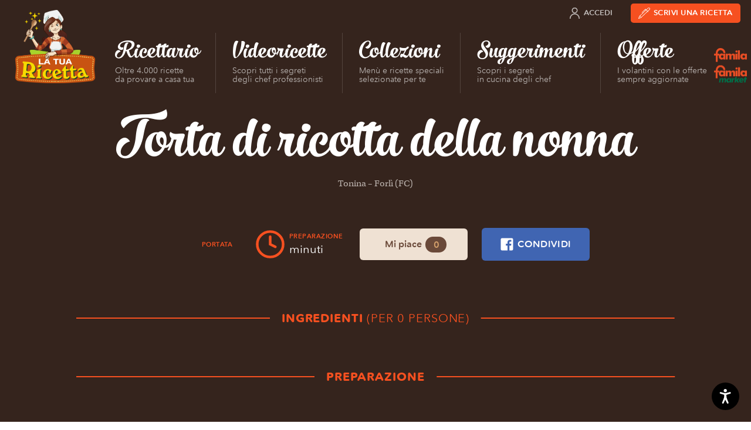

--- FILE ---
content_type: text/html; charset=UTF-8
request_url: https://www.latuaricetta.com/ricette/torta-di-ricotta-della-nonna/
body_size: 15050
content:
<!DOCTYPE html>
<html class="no-js" lang="it-IT">

<head>
  <meta charset="utf-8">
  <meta name="viewport" content="width=device-width">

  			<script type="text/javascript" class="_iub_cs_skip">
				var _iub = _iub || {};
				_iub.csConfiguration = _iub.csConfiguration || {};
				_iub.csConfiguration.siteId = "73870";
				_iub.csConfiguration.cookiePolicyId = "256647";
			</script>
			<script class="_iub_cs_skip" src="https://cs.iubenda.com/sync/73870.js"></script>
			<meta name='robots' content='noindex, follow' />
	<style>img:is([sizes="auto" i], [sizes^="auto," i]) { contain-intrinsic-size: 3000px 1500px }</style>
	
<!-- Google Tag Manager for WordPress by gtm4wp.com -->
<script data-cfasync="false" data-pagespeed-no-defer>
	var gtm4wp_datalayer_name = "dataLayer";
	var dataLayer = dataLayer || [];
</script>
<!-- End Google Tag Manager for WordPress by gtm4wp.com -->
	<!-- This site is optimized with the Yoast SEO plugin v26.8 - https://yoast.com/product/yoast-seo-wordpress/ -->
	<title>Torta di ricotta della nonna &#8211; La tua Ricetta</title>
	<meta property="og:locale" content="it_IT" />
	<meta property="og:type" content="article" />
	<meta property="og:title" content="Torta di ricotta della nonna &#8211; La tua Ricetta" />
	<meta property="og:url" content="https://www.latuaricetta.com/ricette/torta-di-ricotta-della-nonna/" />
	<meta property="og:site_name" content="La tua Ricetta" />
	<meta property="article:publisher" content="https://www.facebook.com/scrivilatuaricetta" />
	<meta property="article:modified_time" content="2023-11-13T11:36:59+00:00" />
	<meta name="twitter:card" content="summary_large_image" />
	<script type="application/ld+json" class="yoast-schema-graph">{"@context":"https://schema.org","@graph":[{"@type":"WebPage","@id":"https://www.latuaricetta.com/ricette/torta-di-ricotta-della-nonna/","url":"https://www.latuaricetta.com/ricette/torta-di-ricotta-della-nonna/","name":"Torta di ricotta della nonna &#8211; La tua Ricetta","isPartOf":{"@id":"https://www.latuaricetta.com/#website"},"datePublished":"2023-09-25T22:00:00+00:00","dateModified":"2023-11-13T11:36:59+00:00","breadcrumb":{"@id":"https://www.latuaricetta.com/ricette/torta-di-ricotta-della-nonna/#breadcrumb"},"inLanguage":"it-IT","potentialAction":[{"@type":"ReadAction","target":["https://www.latuaricetta.com/ricette/torta-di-ricotta-della-nonna/"]}]},{"@type":"BreadcrumbList","@id":"https://www.latuaricetta.com/ricette/torta-di-ricotta-della-nonna/#breadcrumb","itemListElement":[{"@type":"ListItem","position":1,"name":"Home","item":"https://www.latuaricetta.com/"},{"@type":"ListItem","position":2,"name":"Ricette","item":"https://www.latuaricetta.com/ricette/"},{"@type":"ListItem","position":3,"name":"Torta di ricotta della nonna"}]},{"@type":"WebSite","@id":"https://www.latuaricetta.com/#website","url":"https://www.latuaricetta.com/","name":"La tua Ricetta","description":"by Famila","publisher":{"@id":"https://www.latuaricetta.com/#organization"},"potentialAction":[{"@type":"SearchAction","target":{"@type":"EntryPoint","urlTemplate":"https://www.latuaricetta.com/?s={search_term_string}"},"query-input":{"@type":"PropertyValueSpecification","valueRequired":true,"valueName":"search_term_string"}}],"inLanguage":"it-IT"},{"@type":"Organization","@id":"https://www.latuaricetta.com/#organization","name":"La tua Ricetta","url":"https://www.latuaricetta.com/","logo":{"@type":"ImageObject","inLanguage":"it-IT","@id":"https://www.latuaricetta.com/#/schema/logo/image/","url":"https://www.latuaricetta.com/wp-content/uploads/2017/01/logo.png","contentUrl":"https://www.latuaricetta.com/wp-content/uploads/2017/01/logo.png","width":360,"height":320,"caption":"La tua Ricetta"},"image":{"@id":"https://www.latuaricetta.com/#/schema/logo/image/"},"sameAs":["https://www.facebook.com/scrivilatuaricetta"]}]}</script>
	<!-- / Yoast SEO plugin. -->


<link rel='dns-prefetch' href='//cdn.iubenda.com' />
<link rel='dns-prefetch' href='//fast.fonts.net' />
<link rel="alternate" type="application/rss+xml" title="La tua Ricetta &raquo; Feed" href="https://www.latuaricetta.com/feed/" />
<link rel="alternate" type="application/rss+xml" title="La tua Ricetta &raquo; Feed dei commenti" href="https://www.latuaricetta.com/comments/feed/" />
<link rel="alternate" type="application/rss+xml" title="La tua Ricetta &raquo; Torta di ricotta della nonna Feed dei commenti" href="https://www.latuaricetta.com/ricette/torta-di-ricotta-della-nonna/feed/" />
<link rel='stylesheet' id='ltr-webfonts-css' href='//fast.fonts.net/cssapi/fb1ecb0d-96d7-40ee-970a-af960867aaa8.css?ver=2021.12.15.2' type='text/css' media='all' />
<link rel='stylesheet' id='ltr-css' href='https://www.latuaricetta.com/wp-content/themes/latuaricetta/assets/css/app.min.css?ver=2021.12.15.2' type='text/css' media='all' />
<link rel='stylesheet' id='ltr-utils-css' href='https://www.latuaricetta.com/wp-content/themes/latuaricetta/assets/css/utilities.min.css?ver=2021.12.15.2' type='text/css' media='all' />
<link rel='stylesheet' id='wp-block-library-css' href='https://www.latuaricetta.com/wp-includes/css/dist/block-library/style.min.css?ver=6.8.3' type='text/css' media='all' />
<style id='classic-theme-styles-inline-css' type='text/css'>
/*! This file is auto-generated */
.wp-block-button__link{color:#fff;background-color:#32373c;border-radius:9999px;box-shadow:none;text-decoration:none;padding:calc(.667em + 2px) calc(1.333em + 2px);font-size:1.125em}.wp-block-file__button{background:#32373c;color:#fff;text-decoration:none}
</style>
<link rel='stylesheet' id='gutenberg-pdfjs-style-css' href='https://www.latuaricetta.com/wp-content/plugins/pdfjs-viewer-shortcode/inc/../blocks/build/style-index.css?ver=1765417083' type='text/css' media='all' />
<style id='global-styles-inline-css' type='text/css'>
:root{--wp--preset--aspect-ratio--square: 1;--wp--preset--aspect-ratio--4-3: 4/3;--wp--preset--aspect-ratio--3-4: 3/4;--wp--preset--aspect-ratio--3-2: 3/2;--wp--preset--aspect-ratio--2-3: 2/3;--wp--preset--aspect-ratio--16-9: 16/9;--wp--preset--aspect-ratio--9-16: 9/16;--wp--preset--color--black: #000000;--wp--preset--color--cyan-bluish-gray: #abb8c3;--wp--preset--color--white: #ffffff;--wp--preset--color--pale-pink: #f78da7;--wp--preset--color--vivid-red: #cf2e2e;--wp--preset--color--luminous-vivid-orange: #ff6900;--wp--preset--color--luminous-vivid-amber: #fcb900;--wp--preset--color--light-green-cyan: #7bdcb5;--wp--preset--color--vivid-green-cyan: #00d084;--wp--preset--color--pale-cyan-blue: #8ed1fc;--wp--preset--color--vivid-cyan-blue: #0693e3;--wp--preset--color--vivid-purple: #9b51e0;--wp--preset--gradient--vivid-cyan-blue-to-vivid-purple: linear-gradient(135deg,rgba(6,147,227,1) 0%,rgb(155,81,224) 100%);--wp--preset--gradient--light-green-cyan-to-vivid-green-cyan: linear-gradient(135deg,rgb(122,220,180) 0%,rgb(0,208,130) 100%);--wp--preset--gradient--luminous-vivid-amber-to-luminous-vivid-orange: linear-gradient(135deg,rgba(252,185,0,1) 0%,rgba(255,105,0,1) 100%);--wp--preset--gradient--luminous-vivid-orange-to-vivid-red: linear-gradient(135deg,rgba(255,105,0,1) 0%,rgb(207,46,46) 100%);--wp--preset--gradient--very-light-gray-to-cyan-bluish-gray: linear-gradient(135deg,rgb(238,238,238) 0%,rgb(169,184,195) 100%);--wp--preset--gradient--cool-to-warm-spectrum: linear-gradient(135deg,rgb(74,234,220) 0%,rgb(151,120,209) 20%,rgb(207,42,186) 40%,rgb(238,44,130) 60%,rgb(251,105,98) 80%,rgb(254,248,76) 100%);--wp--preset--gradient--blush-light-purple: linear-gradient(135deg,rgb(255,206,236) 0%,rgb(152,150,240) 100%);--wp--preset--gradient--blush-bordeaux: linear-gradient(135deg,rgb(254,205,165) 0%,rgb(254,45,45) 50%,rgb(107,0,62) 100%);--wp--preset--gradient--luminous-dusk: linear-gradient(135deg,rgb(255,203,112) 0%,rgb(199,81,192) 50%,rgb(65,88,208) 100%);--wp--preset--gradient--pale-ocean: linear-gradient(135deg,rgb(255,245,203) 0%,rgb(182,227,212) 50%,rgb(51,167,181) 100%);--wp--preset--gradient--electric-grass: linear-gradient(135deg,rgb(202,248,128) 0%,rgb(113,206,126) 100%);--wp--preset--gradient--midnight: linear-gradient(135deg,rgb(2,3,129) 0%,rgb(40,116,252) 100%);--wp--preset--font-size--small: 13px;--wp--preset--font-size--medium: 20px;--wp--preset--font-size--large: 36px;--wp--preset--font-size--x-large: 42px;--wp--preset--spacing--20: 0.44rem;--wp--preset--spacing--30: 0.67rem;--wp--preset--spacing--40: 1rem;--wp--preset--spacing--50: 1.5rem;--wp--preset--spacing--60: 2.25rem;--wp--preset--spacing--70: 3.38rem;--wp--preset--spacing--80: 5.06rem;--wp--preset--shadow--natural: 6px 6px 9px rgba(0, 0, 0, 0.2);--wp--preset--shadow--deep: 12px 12px 50px rgba(0, 0, 0, 0.4);--wp--preset--shadow--sharp: 6px 6px 0px rgba(0, 0, 0, 0.2);--wp--preset--shadow--outlined: 6px 6px 0px -3px rgba(255, 255, 255, 1), 6px 6px rgba(0, 0, 0, 1);--wp--preset--shadow--crisp: 6px 6px 0px rgba(0, 0, 0, 1);}:where(.is-layout-flex){gap: 0.5em;}:where(.is-layout-grid){gap: 0.5em;}body .is-layout-flex{display: flex;}.is-layout-flex{flex-wrap: wrap;align-items: center;}.is-layout-flex > :is(*, div){margin: 0;}body .is-layout-grid{display: grid;}.is-layout-grid > :is(*, div){margin: 0;}:where(.wp-block-columns.is-layout-flex){gap: 2em;}:where(.wp-block-columns.is-layout-grid){gap: 2em;}:where(.wp-block-post-template.is-layout-flex){gap: 1.25em;}:where(.wp-block-post-template.is-layout-grid){gap: 1.25em;}.has-black-color{color: var(--wp--preset--color--black) !important;}.has-cyan-bluish-gray-color{color: var(--wp--preset--color--cyan-bluish-gray) !important;}.has-white-color{color: var(--wp--preset--color--white) !important;}.has-pale-pink-color{color: var(--wp--preset--color--pale-pink) !important;}.has-vivid-red-color{color: var(--wp--preset--color--vivid-red) !important;}.has-luminous-vivid-orange-color{color: var(--wp--preset--color--luminous-vivid-orange) !important;}.has-luminous-vivid-amber-color{color: var(--wp--preset--color--luminous-vivid-amber) !important;}.has-light-green-cyan-color{color: var(--wp--preset--color--light-green-cyan) !important;}.has-vivid-green-cyan-color{color: var(--wp--preset--color--vivid-green-cyan) !important;}.has-pale-cyan-blue-color{color: var(--wp--preset--color--pale-cyan-blue) !important;}.has-vivid-cyan-blue-color{color: var(--wp--preset--color--vivid-cyan-blue) !important;}.has-vivid-purple-color{color: var(--wp--preset--color--vivid-purple) !important;}.has-black-background-color{background-color: var(--wp--preset--color--black) !important;}.has-cyan-bluish-gray-background-color{background-color: var(--wp--preset--color--cyan-bluish-gray) !important;}.has-white-background-color{background-color: var(--wp--preset--color--white) !important;}.has-pale-pink-background-color{background-color: var(--wp--preset--color--pale-pink) !important;}.has-vivid-red-background-color{background-color: var(--wp--preset--color--vivid-red) !important;}.has-luminous-vivid-orange-background-color{background-color: var(--wp--preset--color--luminous-vivid-orange) !important;}.has-luminous-vivid-amber-background-color{background-color: var(--wp--preset--color--luminous-vivid-amber) !important;}.has-light-green-cyan-background-color{background-color: var(--wp--preset--color--light-green-cyan) !important;}.has-vivid-green-cyan-background-color{background-color: var(--wp--preset--color--vivid-green-cyan) !important;}.has-pale-cyan-blue-background-color{background-color: var(--wp--preset--color--pale-cyan-blue) !important;}.has-vivid-cyan-blue-background-color{background-color: var(--wp--preset--color--vivid-cyan-blue) !important;}.has-vivid-purple-background-color{background-color: var(--wp--preset--color--vivid-purple) !important;}.has-black-border-color{border-color: var(--wp--preset--color--black) !important;}.has-cyan-bluish-gray-border-color{border-color: var(--wp--preset--color--cyan-bluish-gray) !important;}.has-white-border-color{border-color: var(--wp--preset--color--white) !important;}.has-pale-pink-border-color{border-color: var(--wp--preset--color--pale-pink) !important;}.has-vivid-red-border-color{border-color: var(--wp--preset--color--vivid-red) !important;}.has-luminous-vivid-orange-border-color{border-color: var(--wp--preset--color--luminous-vivid-orange) !important;}.has-luminous-vivid-amber-border-color{border-color: var(--wp--preset--color--luminous-vivid-amber) !important;}.has-light-green-cyan-border-color{border-color: var(--wp--preset--color--light-green-cyan) !important;}.has-vivid-green-cyan-border-color{border-color: var(--wp--preset--color--vivid-green-cyan) !important;}.has-pale-cyan-blue-border-color{border-color: var(--wp--preset--color--pale-cyan-blue) !important;}.has-vivid-cyan-blue-border-color{border-color: var(--wp--preset--color--vivid-cyan-blue) !important;}.has-vivid-purple-border-color{border-color: var(--wp--preset--color--vivid-purple) !important;}.has-vivid-cyan-blue-to-vivid-purple-gradient-background{background: var(--wp--preset--gradient--vivid-cyan-blue-to-vivid-purple) !important;}.has-light-green-cyan-to-vivid-green-cyan-gradient-background{background: var(--wp--preset--gradient--light-green-cyan-to-vivid-green-cyan) !important;}.has-luminous-vivid-amber-to-luminous-vivid-orange-gradient-background{background: var(--wp--preset--gradient--luminous-vivid-amber-to-luminous-vivid-orange) !important;}.has-luminous-vivid-orange-to-vivid-red-gradient-background{background: var(--wp--preset--gradient--luminous-vivid-orange-to-vivid-red) !important;}.has-very-light-gray-to-cyan-bluish-gray-gradient-background{background: var(--wp--preset--gradient--very-light-gray-to-cyan-bluish-gray) !important;}.has-cool-to-warm-spectrum-gradient-background{background: var(--wp--preset--gradient--cool-to-warm-spectrum) !important;}.has-blush-light-purple-gradient-background{background: var(--wp--preset--gradient--blush-light-purple) !important;}.has-blush-bordeaux-gradient-background{background: var(--wp--preset--gradient--blush-bordeaux) !important;}.has-luminous-dusk-gradient-background{background: var(--wp--preset--gradient--luminous-dusk) !important;}.has-pale-ocean-gradient-background{background: var(--wp--preset--gradient--pale-ocean) !important;}.has-electric-grass-gradient-background{background: var(--wp--preset--gradient--electric-grass) !important;}.has-midnight-gradient-background{background: var(--wp--preset--gradient--midnight) !important;}.has-small-font-size{font-size: var(--wp--preset--font-size--small) !important;}.has-medium-font-size{font-size: var(--wp--preset--font-size--medium) !important;}.has-large-font-size{font-size: var(--wp--preset--font-size--large) !important;}.has-x-large-font-size{font-size: var(--wp--preset--font-size--x-large) !important;}
:where(.wp-block-post-template.is-layout-flex){gap: 1.25em;}:where(.wp-block-post-template.is-layout-grid){gap: 1.25em;}
:where(.wp-block-columns.is-layout-flex){gap: 2em;}:where(.wp-block-columns.is-layout-grid){gap: 2em;}
:root :where(.wp-block-pullquote){font-size: 1.5em;line-height: 1.6;}
</style>
<link rel='stylesheet' id='wp-terms-popup-css' href='https://www.latuaricetta.com/wp-content/plugins/wp-terms-popup/public/css/wp-terms-popup-public.css?ver=2.9.1' type='text/css' media='all' />

<script  type="text/javascript" class=" _iub_cs_skip" type="text/javascript" id="iubenda-head-inline-scripts-0">
/* <![CDATA[ */

var _iub = _iub || [];
_iub.csConfiguration = {"invalidateConsentWithoutLog":true,"consentOnScroll":false,"lang":"it","siteId":73870,"consentOnLinkAndButton":false,"perPurposeConsent":true,"cookiePolicyId":256647,"cookiePolicyUrl":"https://privacy.gruppounicomm.it/privacy/arcacommerciale/ArcaCommercialeSrlSitoInformativaCookiePolicy.html","banner":{"position":"float-bottom-right","rejectButtonColor":"#0073CE","rejectButtonCaptionColor":"white","textColor":"#5d483e","backgroundColor":"#f5f5f4","closeButtonRejects":true,"acceptButtonDisplay":true,"acceptButtonColor":"#d65128","acceptButtonCaptionColor":"white","customizeButtonDisplay":true,"customizeButtonColor":"#ebe9e4","customizeButtonCaptionColor":"#5d483e","explicitWithdrawal":true,"customizeButtonCaption":"Personalizza","content":"<div id=\"iubenda-cs-title\">Informativa sui Cookie<\/div><div id=\"iubenda-cs-paragraph\"><p class=\"iub-p\">Questo sito utilizza cookie ed altri strumenti di tracciamento, anche di terze parti, per consentirti di navigare in modo sicuro ed efficiente e per raccogliere informazioni statistiche sull’utilizzo del sito e per mostrarti messaggi pubblicitari personalizzati e in linea con le tue preferenze. Per maggiori informazioni leggi la <a href=\"https://privacy.gruppounicomm.it/privacy/arcacommerciale/ArcaCommercialeSrlSitoInformativaCookiePolicy.html\" target=\"_blank\">cookie policy<\/a>.<\/p><br /><p class=\"iub-p\">Cliccando sul bottone “Accetta” acconsenti all’installazione di tutti gli strumenti di tracciamento, invece con il pulsante “Personalizza” potrai gestire le tue preferenze attivando o disattivando i singoli strumenti di tracciamento. Chiudendo il banner con “x” verranno installati solo i cookies tecnici strettamente necessari per il corretto funzionamento del sito.<\/p><\/div>"}};
/* ]]> */
</script>
<script  type="text/javascript" src="//cdn.iubenda.com/cs/iubenda_cs.js" charset="UTF-8" async="async" class=" _iub_cs_skip" type="text/javascript" src="//cdn.iubenda.com/cs/iubenda_cs.js?ver=3.12.5" id="iubenda-head-scripts-1-js"></script>
<script type="text/javascript" src="https://www.latuaricetta.com/wp-content/themes/latuaricetta/assets/js/vendor/modernizr-custom.js?ver=6.8.3" id="modernizr-js"></script>
<script type="text/javascript" src="https://www.latuaricetta.com/wp-includes/js/jquery/jquery.min.js?ver=3.7.1" id="jquery-core-js"></script>
<script type="text/javascript" src="https://www.latuaricetta.com/wp-includes/js/jquery/jquery-migrate.min.js?ver=3.4.1" id="jquery-migrate-js"></script>
<script type="text/javascript" id="favorites-js-extra">
/* <![CDATA[ */
var favorites_data = {"ajaxurl":"https:\/\/www.latuaricetta.com\/wp-admin\/admin-ajax.php","nonce":"e624e0efe9","favorite":"Mi piace","favorited":"Ti piace","includecount":"1","indicate_loading":"","loading_text":"Loading","loading_image":"","loading_image_active":"","loading_image_preload":"","cache_enabled":"1","button_options":{"button_type":"custom","custom_colors":false,"box_shadow":false,"include_count":true,"default":{"background_default":false,"border_default":false,"text_default":false,"icon_default":false,"count_default":false},"active":{"background_active":false,"border_active":false,"text_active":false,"icon_active":false,"count_active":false}},"authentication_modal_content":"<p>Please login to add favorites.<\/p><p><a href=\"#\" data-favorites-modal-close>Dismiss this notice<\/a><\/p>","authentication_redirect":"","dev_mode":"","logged_in":"","user_id":"0","authentication_redirect_url":"https:\/\/www.latuaricetta.com\/wp-login.php"};
/* ]]> */
</script>
<script type="text/javascript" src="https://www.latuaricetta.com/wp-content/plugins/favorites/assets/js/favorites.min.js?ver=2.3.6" id="favorites-js"></script>
<link rel="https://api.w.org/" href="https://www.latuaricetta.com/wp-json/" /><link rel="EditURI" type="application/rsd+xml" title="RSD" href="https://www.latuaricetta.com/xmlrpc.php?rsd" />
<meta name="generator" content="WordPress 6.8.3" />
<link rel='shortlink' href='https://www.latuaricetta.com/?p=11269' />
<link rel="alternate" title="oEmbed (JSON)" type="application/json+oembed" href="https://www.latuaricetta.com/wp-json/oembed/1.0/embed?url=https%3A%2F%2Fwww.latuaricetta.com%2Fricette%2Ftorta-di-ricotta-della-nonna%2F" />
<link rel="alternate" title="oEmbed (XML)" type="text/xml+oembed" href="https://www.latuaricetta.com/wp-json/oembed/1.0/embed?url=https%3A%2F%2Fwww.latuaricetta.com%2Fricette%2Ftorta-di-ricotta-della-nonna%2F&#038;format=xml" />
<meta name="facebook-domain-verification" content="83shh8l1x1ds52f0lz357gxec5cwow" />

<!-- Google Tag Manager for WordPress by gtm4wp.com -->
<!-- GTM Container placement set to automatic -->
<script data-cfasync="false" data-pagespeed-no-defer>
	var dataLayer_content = {"visitorEmail":"","visitorEmailHash":"","pageTitle":"Torta di ricotta della nonna &#8211; La tua Ricetta","pagePostType":"recipe","pagePostType2":"single-recipe","pagePostAuthorID":2411,"pagePostAuthor":"Antonio"};
	dataLayer.push( dataLayer_content );
</script>
<script data-cfasync="false" data-pagespeed-no-defer>
(function(w,d,s,l,i){w[l]=w[l]||[];w[l].push({'gtm.start':
new Date().getTime(),event:'gtm.js'});var f=d.getElementsByTagName(s)[0],
j=d.createElement(s),dl=l!='dataLayer'?'&l='+l:'';j.async=true;j.src=
'//www.googletagmanager.com/gtm.js?id='+i+dl;f.parentNode.insertBefore(j,f);
})(window,document,'script','dataLayer','GTM-5W8KVQ3');
</script>
<!-- End Google Tag Manager for WordPress by gtm4wp.com -->		<style type="text/css" id="wp-custom-css">
			@media only screen and (min-width: 1025px) {
  .imgricettario{
		max-width:385px !important;
	}
}

		</style>
		
</head>

<body class="wp-singular recipe-template-default single single-recipe postid-11269 wp-theme-latuaricetta dom-is-loading t-dark">

  <!-- SVG Icon spritesheet -->
<svg xmlns="http://www.w3.org/2000/svg" style="display:none;visibility:hidden;">

  <symbol id="angle-right" viewBox="0 0 24 24">
    <path d="M9,18l6,-6l-6,-6"></path>
  </symbol>

  <symbol id="angle-down" viewBox="0 0 24 24">
    <path d="M6,9l6,6l6,-6"></path>
  </symbol>

  <symbol id="arrow-right" viewBox="0 0 24 24">
    <path d="M5,12h14"></path>
    <path d="M12,5l7,7l-7,7"></path>
  </symbol>

  <symbol id="arrow-down" viewBox="0 0 24 24">
    <path d="M12,5v14"></path>
    <path d="M19,12l-7,7l-7,-7"></path>
  </symbol>

  <symbol id="award" viewBox="0 0 24 24">
    <path d="M17.8336,9.16637c3.22183,3.22183 3.22183,8.44544 0,11.6673c-3.22183,3.22183 -8.44544,3.22183 -11.6673,3.55271e-15c-3.22183,-3.22183 -3.22183,-8.44544 -1.77636e-15,-11.6673c3.22183,-3.22183 8.44544,-3.22183 11.6673,-1.77636e-15"></path>
    <path d="M12.531,10.292l1.248,2.458h2.127l-9.90976e-11,2.42117e-12c0.321334,-0.00784798 0.588189,0.246283 0.596037,0.567616c0.00396946,0.162529 -0.0602232,0.319309 -0.177037,0.432384l-1.953,1.922l1.082,2.485l7.55478e-09,1.80278e-08c0.125726,0.300017 -0.0155651,0.64515 -0.315582,0.770876c-0.17015,0.0713033 -0.363879,0.058765 -0.523418,-0.033876l-2.615,-1.475l-2.615,1.471l5.27981e-08,-3.06588e-08c-0.281308,0.16335 -0.641774,0.0677258 -0.805124,-0.213582c-0.0926411,-0.159539 -0.105179,-0.353268 -0.0338761,-0.523418l1.082,-2.485l-1.953,-1.922l-3.04006e-08,-2.94277e-08c-0.230951,-0.223559 -0.236943,-0.592013 -0.0133835,-0.822963c0.113075,-0.116813 0.269855,-0.181006 0.432384,-0.177036h2.127l1.249,-2.458l-2.59545e-08,4.86778e-08c0.155907,-0.292403 0.519334,-0.403056 0.811737,-0.247149c0.106445,0.0567556 0.193311,0.144279 0.249263,0.251149Z"></path>
    <path d="M17.25,8.636l3,-7.886h-16.5l3,7.886"></path>
    <path d="M10.13,6.96l-1.13,-6.21"></path>
    <path d="M13.87,6.96l1.13,-6.21"></path>
  </symbol>

  <symbol id="book-heart" viewBox="0 0 24 24">
    <path d="M12,23.25h-8.25l-9.83506e-08,-3.55271e-15c-1.24264,-5.43175e-08 -2.25,-1.00736 -2.25,-2.25c0,0 0,0 0,0"></path>
    <path d="M19.5,9.75v-8.25v0c0,-0.414214 -0.335786,-0.75 -0.75,-0.75h-14.25l-1.31134e-07,3.55271e-15c-1.65685,7.24234e-08 -3,1.34315 -3,3c0,0 0,3.55271e-15 0,3.55271e-15v17.25l2.57572e-14,3.39741e-07c-1.87634e-07,-1.24264 1.00736,-2.25 2.25,-2.25h4.5"></path>
    <path d="M16.5,23.25l-5.114,-5.335l-1.51845e-07,-1.51803e-07c-0.920893,-0.920637 -1.14929,-2.32729 -0.567,-3.492v0l-1.38375e-07,2.76634e-07c0.747639,-1.49465 2.56538,-2.10023 4.06003,-1.35259c0.290722,0.145421 0.556112,0.336737 0.785969,0.56659l0.835,0.835l0.835,-0.835l-6.49506e-08,6.49688e-08c1.18117,-1.1815 3.09649,-1.18177 4.278,-0.000597718c0.230069,0.230004 0.421529,0.495615 0.567004,0.786598v0l-7.25759e-08,-1.45078e-07c0.582547,1.1645 0.354555,2.57113 -0.566,3.492Z"></path>
  </symbol>

  <symbol id="book-user" viewBox="0 0 24 24">
    <path d="M21,23.25h-15.75l-9.83506e-08,-3.55271e-15c-1.24264,-5.43175e-08 -2.25,-1.00736 -2.25,-2.25c0,0 0,0 0,0"></path>
    <path d="M6,0.75l-1.31134e-07,3.55271e-15c-1.65685,7.24234e-08 -3,1.34315 -3,3c0,0 0,3.55271e-15 0,3.55271e-15v17.25l2.4869e-14,3.39741e-07c-1.87634e-07,-1.24264 1.00736,-2.25 2.25,-2.25h15l3.87361e-08,1.77636e-14c0.414214,1.6624e-07 0.75,-0.335786 0.75,-0.75c4.61853e-14,-1.13231e-07 6.39488e-14,-2.26509e-07 6.03961e-14,-3.39741e-07v-16.5v0c0,-0.414214 -0.335786,-0.75 -0.75,-0.75Z"></path>
    <path d="M19.5,23.25v-4.5"></path>
    <path d="M7.5,15.75l5.15143e-14,6.79481e-07c-3.75267e-07,-2.48528 2.01472,-4.5 4.5,-4.5c2.48528,-3.75267e-07 4.5,2.01472 4.5,4.5c0,0 0,5.32907e-15 0,5.32907e-15Z"></path>
    <path d="M14.1213,6.12868c1.17157,1.17157 1.17157,3.07107 0,4.24264c-1.17157,1.17157 -3.07107,1.17157 -4.24264,0c-1.17157,-1.17157 -1.17157,-3.07107 0,-4.24264c1.17157,-1.17157 3.07107,-1.17157 4.24264,-8.88178e-16"></path>
  </symbol>

  <symbol id="camera-photo" viewBox="0 0 24 24">
    <path d="M23 19v0a2 2 0 01-2 2H3h0a2 2 0 01-2-2s0 0 0 0V8h0a2 2 0 012-2h4l2-3h6l2 3h4a2 2 0 012 2z"/>
    <path d="M14.828 10.172a4 4 0 11-5.656 5.656 4 4 0 015.656-5.656"/>
  </symbol>

  <symbol id="camera-video" viewBox="0 0 30 32">
    <path d="M27.186 9.069l-6.855 4.122V8.536a1.6 1.6 0 00-1.599-1.599H1.672A1.6 1.6 0 00.073 8.536v14.928a1.6 1.6 0 001.599 1.599h17.06c.884 0 1.599-.716 1.599-1.599V18.72l7.006 4.211h2.591V9.07h-2.741z"/>
  </symbol>

  <symbol id="circle-add" viewBox="0 0 48 48">
    <circle cx="24" cy="24" r="22.5"></circle>
    <line x1="24" y1="11" x2="24" y2="37"></line>
    <line x1="11" y1="24" x2="37" y2="24"></line>
  </symbol>

  <symbol id="circle-remove" viewBox="0 0 48 48">
    <circle cx="24" cy="24" r="22.5"></circle>
    <line x1="33" y1="15" x2="15" y2="33"></line>
    <line x1="15" y1="15" x2="33" y2="33"></line>
  </symbol>

  <symbol id="cloche" viewBox="0 10 72 72">
    <path d="M36 22.5c-13.3 0-24 10.7-24 24h48c0-13.3-10.7-24-24-24zM12 55.2h48M36 16.8v5.7"/>
  </symbol>

  <symbol id="clock" viewBox="0 0 24 24">
    <path d="M19.0711,4.92893c3.90524,3.90524 3.90524,10.2369 0,14.1421c-3.90524,3.90524 -10.2369,3.90524 -14.1421,0c-3.90524,-3.90524 -3.90524,-10.2369 -1.77636e-15,-14.1421c3.90524,-3.90524 10.2369,-3.90524 14.1421,-1.77636e-15"></path>
    <path d="M12,6v6l4,2"></path>
  </symbol>

  <symbol id="course-antipasto" viewBox="0 0 48 48">
    <path d="M45 21H2v3c0 8.284 6.716 15 15 15h1v2h12v-2c8.284 0 15-6.716 15-15v-3zM2 18c0-1.105.895-2 2-2h39c1.105 0 2 .895 2 2"></path>
    <circle cx="24" cy="12.5" r="2"></circle>
    <path d="M27 26.688c0 1.657-1.343 3-3 3s-3-1.343-3-3"></path>
  </symbol>

  <symbol id="course-primo" viewBox="0 0 48 48">
    <path d="M28 45H18c-6.627 0-12-5.373-12-12V18h34v15c0 6.627-5.373 12-12 12zM6 18l2.118-1.74c3.803-3.127 8.573-4.836 13.496-4.836h2.772c4.923 0 9.693 1.71 13.496 4.835L40 18M21 11V9c0-1.105.895-2 2-2s2 .895 2 2v2M40 20h2c1.105 0 2 .895 2 2v4c0 2.21-1.79 4-4 4M6 30c-2.21 0-4-1.79-4-4v-4c0-1.105.895-2 2-2h2"></path>
  </symbol>

  <symbol id="course-secondo" viewBox="0 0 48 48">
    <path d="M34 45H16.817c-1.843 0-3.65-.507-5.223-1.464L6 40.132h38.15l-4.414 3.07C38.053 44.37 36.05 45 34 45z" stroke-linejoin="round"></path>
    <path d="M26.43 4.008c0 1.7-2.86 1.7-2.86 3.4 0 1.702 2.86 1.702 2.86 3.404s-2.86 1.7-2.86 3.402M14.57 17c0-2.01 2.86-2.01 2.86-4.022 0-2.012-2.86-2.012-2.86-4.024s2.86-2.013 2.86-4.025M32.57 17c0-2.01 2.86-2.01 2.86-4.022 0-2.012-2.86-2.012-2.86-4.024s2.86-2.013 2.86-4.025"></path>
    <path d="M9 39s-3.125-4.875 1-9 13.312-2.938 16-1c2.393 1.725 4 .125 6 3s2.5 6.625 1 8M23 28s3.75 3 3 7M15 28s3 3 3 6M34 35h7.05c-.032.162-.05.33-.05.5 0 1.38 1.12 2.5 2.5 2.5s2.5-1.12 2.5-2.5c0-.822-.402-1.544-1.014-2 .612-.456 1.014-1.178 1.014-2 0-1.38-1.12-2.5-2.5-2.5S41 30.154 41 31.535c0 .147.02.465.043.465H32" stroke-linejoin="round"></path>
  </symbol>

  <symbol id="course-contorno" viewBox="0 0 48 48">
    <path d="M6 35.25c0-9.94 8.06-18 18-18s18 8.06 18 18M46 37c-.613 1.226-1.866 2-3.236 2H5.236c-1.37 0-2.623-.774-3.236-2M20.5 16.75c0-1.933 1.567-3.5 3.5-3.5s3.5 1.567 3.5 3.5M12 39c0 2.21 1.79 4 4 4h16c2.21 0 4-1.79 4-4"></path>
  </symbol>

  <symbol id="course-dessert" viewBox="0 0 48 48">
    <path d="M39 27l-2.196 10.98C36.336 40.32 34.284 42 31.9 42H16.1c-2.384 0-4.436-1.682-4.904-4.02L9 27"></path>
    <path d="M34.988 13.262C34.858 8.697 31.095 5 26.5 5c-3.474 0-6.475 2.114-7.79 5.118-.393-.075-.796-.118-1.21-.118-3.575 0-6.5 2.925-6.5 6.5 0 .546.076 1.073.204 1.58C8.83 18.468 7 20.523 7 23c0 2.75 2.25 5 5 5 1.66 0 3.127-.828 4.038-2.082C17.415 28.348 20.022 30 23 30c2.184 0 4.17-.89 5.618-2.32C29.878 28.51 31.384 29 33 29c4.4 0 8-3.6 8-8 0-3.713-2.567-6.847-6.012-7.738z"></path>
  </symbol>

  <symbol id="cross" viewBox="0 0 24 24">
    <path d="M18,6l-12,12"></path>
    <path d="M6,6l12,12"></path>
  </symbol>

  <symbol id="facebook" viewBox="0 0 448 512">
    <path d="M448,80v352c0,26.5 -21.5,48 -48,48h-85.3v-177.2h60.6l8.7,-67.6h-69.3v-43.2c0,-19.6 5.4,-32.9 33.5,-32.9h35.8v-60.4c-6.2,-0.8 -27.4,-2.7 -52.2,-2.7c-51.6,0 -87,31.5 -87,89.4v49.9h-60.8v67.6h60.9v177.1h-196.9c-26.5,0 -48,-21.5 -48,-48v-352c0,-26.5 21.5,-48 48,-48h352c26.5,0 48,21.5 48,48Z"></path>
  </symbol>

  <symbol id="facebook-lettering" viewBox="0 0 1024.0159 205.05107">
    <path d="m 533.68944,99.64858 c -8.56058,0 -14.73149,2.80666 -20.98681,5.66722 l 0,64.70575 c 5.99291,0.57164 9.42745,0.57164 15.11573,0.57164 20.54636,0 23.36243,-9.40868 23.36243,-22.54708 l 0,-30.90621 c 0,-9.69918 -3.21901,-17.49132 -17.49135,-17.49132 z M 397.24253,96.117982 c -14.25356,0 -17.51005,7.827288 -17.51005,17.517098 l 0,5.44466 34.99904,0 0,-5.44466 c 0,-9.68981 -3.25183,-17.517098 -17.48899,-17.517098 z M 132.91866,163.47108 c 0,7.66564 3.61728,11.6484 11.60154,11.6484 8.56527,0 13.63508,-2.79262 19.88568,-5.6602 l 0,-15.35002 -18.72833,0 c -8.86281,0 -12.75889,1.64933 -12.75889,9.36182 z m 533.49966,-63.8225 c -14.27699,0 -19.22498,7.79214 -19.22498,17.49132 l 0,35.40437 c 0,9.7273 4.94799,17.54288 19.22498,17.54288 14.23955,0 19.22501,-7.81558 19.22501,-17.54288 l 0,-35.40437 c 0,-9.69918 -4.98546,-17.49132 -19.22501,-17.49132 z m -603.472008,103.51888 -41.971231,0 0,-101.59545 -20.975081,0 0,-35.00843 20.975081,0 0,-21.019583 C 20.975081,16.982942 32.813238,-5.8349611e-7 66.455815,-5.8349611e-7 l 28.010498,0 0,35.01546458349611 -17.507732,0 c -13.098584,0 -13.960734,4.891758 -13.960734,14.023984 l -0.05156,17.524132 31.716809,0 -3.710995,35.00843 -28.005814,0 0,101.59545 z m 143.447178,0.2624 -34.98031,0 -1.51579,-8.8464 c -15.9732,8.8464 -30.22912,10.28021 -39.63313,10.28021 -25.65363,0 -39.312146,-17.13992 -39.312146,-40.83967 0,-27.96363 15.933376,-37.94396 44.440546,-37.94396 l 29.01322,0 0,-6.04442 c 0,-14.26998 -1.63529,-18.4636 -23.58497,-18.4636 l -35.88931,0 3.5095,-35.008427 39.23016,0 c 48.16325,0 58.72223,15.214127 58.72223,53.753167 l 0,83.1131 z m 118.95793,-99.29013 c -21.76928,-3.72975 -28.01986,-4.549716 -38.49451,-4.549716 -18.81503,0 -24.50099,4.151426 -24.50099,20.126966 l 0,30.22211 c 0,15.97788 5.68596,20.14806 24.50099,20.14806 10.47465,0 16.72523,-0.83403 38.49451,-4.58251 l 0,34.14862 c -19.06803,4.27327 -31.48955,5.39781 -41.98998,5.39781 -45.06371,0 -62.97675,-23.69975 -62.97675,-57.93271 l 0,-24.52442 c 0,-34.263425 17.91303,-58.002991 62.97675,-58.002991 10.50043,0 22.92195,1.129229 41.98998,5.421231 l 0,34.12755 z m 131.35134,42.97863 -76.97028,0 0,2.82073 c 0,15.97788 5.69063,20.14806 24.50095,20.14806 16.9103,0 27.23034,-0.83403 48.95979,-4.58251 l 0,34.14862 c -20.95629,4.27327 -31.87608,5.39781 -52.43885,5.39781 -45.06603,0 -62.98845,-23.69975 -62.98845,-57.93271 l 0,-28.03862 c 0,-29.952673 13.29772,-54.488791 59.47661,-54.488791 46.17889,0 59.46023,24.250304 59.46023,54.488791 l 0,28.03862 z m 136.44222,0.6466 c 0,33.08969 -9.45553,57.22051 -66.74632,57.22051 -20.68693,0 -32.82259,-1.81801 -55.65552,-5.33221 l 0,-189.141127 41.95949,-7.0026306 0,66.1606336 c 9.06663,-3.368951 20.80406,-5.079187 31.48721,-5.079187 41.96423,0 48.95514,18.812661 48.95514,49.044131 l 0,34.12988 z m 134.50472,0.72159 c 0,28.54465 -11.78427,56.22716 -61.09081,56.22716 -49.32995,0 -61.33444,-27.68251 -61.33444,-56.22716 l 0,-27.56068 c 0,-28.558702 12.00449,-56.245903 61.33444,-56.245903 49.30654,0 61.09081,27.687201 61.09081,56.245903 l 0,27.56068 z m 134.411,0 c 0,28.54465 -11.79831,56.22716 -61.09545,56.22716 -49.32995,0 -61.3345,-27.68251 -61.3345,-56.22716 l 0,-27.56068 c 0,-28.558702 12.00455,-56.245903 61.3345,-56.245903 49.29714,0 61.09545,27.687201 61.09545,56.245903 l 0,27.56068 z M 1000,203.16746 l -45.48306,0 -38.4641,-64.21141 0,64.21141 -41.97355,0 0,-192.655327 41.97355,-7.0026306 0,124.0230576 38.4641,-60.96898 45.48306,0 -41.99234,66.53547 L 1000,203.16746 z M 800.82466,99.64858 c -14.25356,0 -19.20155,7.79214 -19.20155,17.49132 l 0,35.40437 c 0,9.7273 4.94799,17.54288 19.20155,17.54288 14.23486,0 19.27185,-7.81558 19.27185,-17.54288 l 0,-35.40437 c 0,-9.69918 -5.03699,-17.49132 -19.27185,-17.49132 z" ></path>
    <path d="m 1014.0664,183.29956 c 5.5365,0 9.9495,4.51584 9.9495,10.15513 0,5.7274 -4.413,10.19184 -9.9899,10.19184 -5.5475,0 -10.0487,-4.46444 -10.0487,-10.19184 0,-5.63929 4.5012,-10.15513 10.0487,-10.15513 l 0.04,0 z m -0.04,1.57871 c -4.4608,0 -8.1138,3.8403 -8.1138,8.57642 0,4.82423 3.653,8.61313 8.1541,8.61313 4.5049,0.0441 8.1029,-3.7889 8.1029,-8.56908 0,-4.78018 -3.598,-8.62047 -8.1029,-8.62047 l -0.04,0 z m -1.8945,14.48739 -1.8063,0 0,-11.32998 c 0.9472,-0.13218 1.8504,-0.26433 3.2015,-0.26433 1.7145,0 2.8343,0.35979 3.5208,0.85177 0.6646,0.49931 1.0244,1.26296 1.0244,2.34236 0,1.49794 -0.984,2.39376 -2.1992,2.7609 l 0,0.0881 c 0.9876,0.18357 1.6631,1.07939 1.8908,2.74621 0.2643,1.76228 0.536,2.43782 0.7159,2.80496 l -1.8908,0 c -0.268,-0.36715 -0.5397,-1.40248 -0.7673,-2.89307 -0.2643,-1.43919 -0.9913,-1.98256 -2.4378,-1.98256 l -1.252,0 0,4.87563 z m 0,-6.27077 1.307,0 c 1.4796,0 2.7389,-0.54337 2.7389,-1.94585 0,-0.99128 -0.7159,-1.98256 -2.7389,-1.98256 -0.5911,0 -0.9986,0.0441 -1.307,0.0881 l 0,3.8403 z" ></path>
  </symbol>

  <symbol id="heart" viewBox="0 0 24 24">
    <path d="M20.84,4.61l1.9475e-07,1.94841e-07c-2.14738,-2.14839 -5.62979,-2.14921 -7.77817,-0.00182601c-0.000608683,0.000608398 -0.00121722,0.00121694 -0.00182562,0.00182562l-1.06,1.06l-1.06,-1.06l3.78705e-07,3.78706e-07c-2.14839,-2.14839 -5.63161,-2.14839 -7.78,-7.57411e-07c-2.14839,2.14839 -2.14839,5.63161 -7.57411e-07,7.78c0,0 1.77636e-15,1.77636e-15 1.77636e-15,1.77636e-15l1.06,1.06l7.78,7.78l7.78,-7.78l1.06,-1.06l9.88459e-08,-9.87995e-08c2.14839,-2.14738 2.1492,-5.62979 0.00182542,-7.77817c-0.000608398,-0.000608683 -0.00121694,-0.00121722 -0.00182562,-0.00182562Z"></path>
  </symbol>

  <symbol id="lightbulb" viewBox="0 0 24 24">
    <path d="M12 2.25V.75M18.36 4.89l1.06-1.06M21 11.25h1.5M18.36 17.61l1.06 1.07M5.64 4.89L4.57 3.83M3 11.25H1.5M5.64 17.61l-1.07 1.07M9 16.449v2.3h0a3 3 0 006 0v-2.3"/>
    <path d="M16.243 7.008a6 6 0 11-8.486 8.486 6 6 0 018.486-8.486M12 21.75v1.5"/>
  </symbol>

  <symbol id="logout" viewBox="0 0 24 24">
    <path d="M7.5,12h15.75"></path>
    <path d="M19.5,15.754l3.75,-3.75l-3.75,-3.75"></path>
    <path d="M15.75,16.5v4.5l3.69159e-09,8.18041e-08c0.0356589,0.790188 -0.573988,1.46062 -1.364,1.5h-12.273l2.50782e-08,1.26751e-09c-0.789615,-0.039909 -1.39867,-0.710183 -1.363,-1.5v-18l-7.36511e-08,-1.60614e-06c-0.0362266,-0.790019 0.573134,-1.46063 1.363,-1.5h12.273l-2.42124e-08,-1.20687e-09c0.790012,0.0393784 1.39966,0.709812 1.364,1.5v4.5"></path>
  </symbol>

  <symbol id="lock" viewBox="0 0 32 32">
    <path d="M23 15v-2.973c0-3.866-3.134-7-7-7s-7 3.134-7 7V15H6l.01 14H26V15h-3zm-6 7.723V25h-2v-2.277c-.595-.346-1-.984-1-1.723 0-1.105.895-2 2-2s2 .895 2 2c0 .738-.405 1.376-1 1.723zM19 15h-6v-2.973c0-1.654 1.346-3 3-3s3 1.346 3 3V15z"></path>
  </symbol>

  <symbol id="move" viewBox="0 0 48 48">
    <path d="M24,35"></path>
    <line x1="24" y1="46" x2="24" y2="29"></line>
    <polyline points="29.7,41 24,46.7 18.3,41 "></polyline>
    <path d="M24,13"></path>
    <line x1="24" y1="2" x2="24" y2="19"></line>
    <polyline points="18.3,7 24,1.3 29.7,7 "></polyline>
    <path d="M24,29.4"></path>
    <line x1="31" y1="24" x2="17" y2="24"></line>
    <path d="M24,15"></path>
  </symbol>

  <symbol id="pen" viewBox="0 0 24 24">
    <path d="M20,9.488c-0.128,0 -0.256,-0.049 -0.354,-0.146l-5.5,-5.5c-0.195,-0.195 -0.195,-0.512 0,-0.707c0.195,-0.195 0.512,-0.195 0.707,0l5.5,5.5c0.195,0.195 0.195,0.512 0,0.707c-0.097,0.097 -0.225,0.146 -0.353,0.146Z"></path>
    <path d="M7.5,10.988c-0.128,0 -0.256,-0.049 -0.354,-0.146c-0.195,-0.195 -0.195,-0.512 0,-0.707l7,-7c0.195,-0.195 0.512,-0.195 0.707,0c0.195,0.195 0.195,0.512 0,0.707l-7,7c-0.097,0.097 -0.225,0.146 -0.353,0.146Z"></path>
    <path d="M0.5,23.988c-0.13,0 -0.258,-0.051 -0.354,-0.146c-0.142,-0.142 -0.185,-0.354 -0.11,-0.539l2,-5c0.024,-0.063 0.063,-0.12 0.11,-0.168l17.39,-17.382c0.986,-0.986 2.705,-0.986 3.691,0c0.503,0.502 0.775,1.161 0.773,1.861c-0.002,0.699 -0.277,1.354 -0.774,1.845c-14.223,14.056 -16.971,16.885 -17.289,17.27c-0.055,0.1 -0.144,0.179 -0.252,0.223l-5,2c-0.059,0.024 -0.123,0.036 -0.185,0.036Zm2.426,-5.219l-1.529,3.821l3.851,-1.54c0.777,-0.933 3.991,-4.174 17.274,-17.303c0.307,-0.302 0.477,-0.706 0.478,-1.136c0.001,-0.432 -0.166,-0.839 -0.473,-1.145c-0.623,-0.622 -1.675,-0.615 -2.284,-0.007l-17.317,17.31Z"></path>
    <path d="M6,21.488c-0.128,0 -0.256,-0.049 -0.354,-0.146l-3,-3c-0.195,-0.195 -0.195,-0.512 0,-0.707c0.195,-0.195 0.512,-0.195 0.707,0l3,3c0.195,0.195 0.195,0.512 0,0.707c-0.097,0.097 -0.225,0.146 -0.353,0.146Z"></path>
  </symbol>

  <symbol id="print" viewBox="0 0 24 24">
    <path d="M5.25,17.249h-3h-6.55671e-08c-0.828427,-3.62117e-08 -1.5,-0.671573 -1.5,-1.5c0,0 0,-1.77636e-15 0,-1.77636e-15v-7.5l1.77636e-14,2.26494e-07c-1.25089e-07,-0.828427 0.671573,-1.5 1.5,-1.5h19.5l-6.55671e-08,1.77636e-15c0.828427,-3.62117e-08 1.5,0.671573 1.5,1.5c0,0 0,0 0,0v7.5v-1.77636e-15c0,0.828427 -0.671573,1.5 -1.5,1.5h-3"></path>
    <path d="M3.75,9.75h1.5"></path>
    <path d="M5.25,12.749h13.5v10.5h-13.5Z"></path>
    <path d="M18.75,6.749h-13.5v-4.5l1.77636e-14,2.26494e-07c-1.25089e-07,-0.828427 0.671573,-1.5     1.5,-1.5h10.5l-6.55671e-08,1.33227e-15c0.828427,-3.62117e-08 1.5,0.671573 1.5,1.5Z"></path>
    <path d="M8.25,15.75h7.5"></path>
    <path d="M8.25,18.75h5.25"></path>
  </symbol>

  <symbol id="search" viewBox="0 0 48 48">
    <circle cx="17" cy="17" r="14"></circle>
    <path d="M28.7 25.8l13.6 13.6c.4.4.4 1 0 1.4l-1.4 1.4c-.4.4-1 .4-1.4 0L25.8 28.7"></path>
  </symbol>

  <symbol id="user" viewBox="0 0 24 24">
    <path d="M15.7123,2.28769c2.05025,2.05025 2.05025,5.37437 0,7.42462c-2.05025,2.05025 -5.37437,2.05025 -7.42462,0c-2.05025,-2.05025 -2.05025,-5.37437 -1.77636e-15,-7.42462c2.05025,-2.05025 5.37437,-2.05025 7.42462,-8.88178e-16"></path>
    <path d="M2.25,23.25l1.1191e-13,1.47221e-06c-8.13079e-07,-5.38478 4.36522,-9.75 9.75,-9.75c5.38478,-8.13079e-07 9.75,4.36522 9.75,9.75c0,0 0,1.06581e-14 0,1.06581e-14"></path>
  </symbol>

</svg>

  <div class="p-site">

    <a href="#site-main" class="u-sr">Vai al contenuto</a>

    <header class="p-site_header" role="banner">

      <a class="p-site_logo" href="https://www.latuaricetta.com">
        <img
          src="https://www.latuaricetta.com/wp-content/themes/latuaricetta/assets/img/logo.png"
          alt="La tua Ricetta">
      </a>

      <nav class="p-navbar" role="navigation">
        
<ul class="p-navbar_menu -primary">

  <li class="p-navbar_menu_item -recipes">
    <a href="https://www.latuaricetta.com/ricettario/">
      <span class="p-navbar_menu_title">Ricettario</span>
      <span class="p-navbar_menu_description">Oltre 4.000 ricette <br/>da provare a casa tua</span>
    </a>
  </li>

  <li class="p-navbar_menu_item -recipes">
    <a href="https://www.latuaricetta.com/videoricette/">
      <span class="p-navbar_menu_title">Videoricette</span>
      <span class="p-navbar_menu_description">Scopri tutti i segreti <br/>degli chef professionisti</span>
    </a>
  </li>

  <li class="p-navbar_menu_item -collections">
    <a href="https://www.latuaricetta.com/collezioni/">
      <span class="p-navbar_menu_title">Collezioni</span>
      <span class="p-navbar_menu_description">Menù e ricette speciali <br/>selezionate per te</span>
    </a>
  </li>
  
  <li class="p-navbar_menu_item -suggests">
    <a href="https://www.latuaricetta.com/suggerimenti/">
      <span class="p-navbar_menu_title">Suggerimenti</span>
      <span class="p-navbar_menu_description">Scopri i segreti <br/>in cucina degli chef</span>
    </a>
  </li>

  <li class="p-navbar_menu_item -offers">
    <a href="https://www.latuaricetta.com/offerte/">

      <div class="l-column">
        <span class="p-navbar_menu_title">Offerte</span>
        <span class="p-navbar_menu_description">I volantini con le offerte <br/>sempre aggiornate</span>
      </div>

      <div class="p-navbar_menu_sponsors">
        <img src="https://www.latuaricetta.com/wp-content/themes/latuaricetta/assets/img/loghi-sponsor-nav.png?v=2" alt="Famila">
      </div>

    </a>
  </li>

</ul><!-- .p-navbar_menu.-primary -->
        
<ul class="p-navbar_menu -secondary">

  
  
  <li class="p-navbar_menu_item -login">
    <a href="https://www.latuaricetta.com/accedi/">
      <svg class="o-icon -line u-mr-xs"><use xlink:href="#user"></use></svg>
      <span>Accedi</span>
    </a>
  </li>

  
  <li class="p-navbar_menu_item -write-recipe">
    <a class="o-button -primary bottoneaccessibilit" href="https://www.latuaricetta.com/scrivi-ricetta/">
      <svg class="o-icon u-mr-xs"><use xlink:href="#pen"></use></svg>
      <span>Scrivi una ricetta</span>
    </a>
  </li>

</ul>
      </nav>

      <button type="button"
        class="p-navbar_toggle"
        data-toggle="body"
        data-toggle-class="navbar-is-visible">

        <svg xmlns="http://www.w3.org/2000/svg" viewbox="0 0 28 28">
          <g fill="none" stroke="currentColor" stroke-width="2" stroke-linecap="round">
            <line x1="0" y1="6" x2="28" y2="6"></line>
            <line x1="0" y1="14" x2="28" y2="14"></line>
            <line x1="0" y1="22" x2="28" y2="22"></line>
          </g>
        </svg>

        <span class="u-sr">Menu</span>

      </button>

    </header><!-- .p-site_header -->

    
    <main class="p-site_main" id="site-main" role="main">
      <div class="p-page">

<header class="p-section -hero">
  <div class="p-section_header p-recipe t-primary l-column l-container">

    
    <h1 class="p-page_title">Torta di ricotta della nonna</h1>

    
      <div class="p-recipe_author">

        
        <div>Tonina – Forlì (FC)</div>

        
      </div><!-- .p-recipe_author -->

    
    
    
    
          <div class="p-recipe_meta">

                <div class="p-recipe_infobox -course">

          <svg class="o-icon -line u-sw-3">
            <use xlink:href="#course-"></use>
          </svg>

          <div>
            <span class="p-recipe_infobox_label">Portata</span>
            <span class="p-recipe_infobox_title"></span>
          </div>

        </div><!-- .p-recipe_infobox.-course -->

                <div class="p-recipe_infobox -time">

          <svg class="o-icon -line">
            <use xlink:href="#clock"></use>
          </svg>

          <div>
            <span class="p-recipe_infobox_label">Preparazione</span>
            <span class="p-recipe_infobox_title"> minuti</span>
          </div>

        </div><!-- .p-recipe_infobox.-time -->




  <div class="p-recipe_like">
    <button class="simplefavorite-button has-count" data-postid="11269" data-siteid="1" data-groupid="1" data-favoritecount="0" style="">Mi piace<span class="simplefavorite-button-count" style="">0</span></button>  </div>





        <a href="https://www.facebook.com/sharer/sharer.php?u=https%3A%2F%2Fwww.latuaricetta.com%2Fricette%2Ftorta-di-ricotta-della-nonna%2F"
          class="p-recipe_share o-button -facebook"
          target="_blank">
          <svg class="o-icon u-mr-xs">
            <use xlink:href="#facebook"></use>
          </svg>
          <span>Condividi</span>
        </a>

      </div><!-- .p-recipe_meta -->


<!-- bottone mi piace e copia link visibile solo nella data dell'evento -->
 





    
  </div>
</header><!-- .p-section -hero -->

<div class="p-page_main p-recipe u-pt-0">

  
    <section class="p-section -ingredients l-container -xlarge" id="ingredients">

      <h2 class="p-page_chapter u-col-theme">Ingredienti <span class="u-fw-400 u-ml-xs">(per 0 persone)</span></h2>

      <div class="p-recipe_ingredients">

        
      </div><!-- .p-recipe_ingredients -->

    </section><!-- .p-section -ingredients -->

    <section class="p-section -preparation l-container -xlarge" id="preparation">

      <h2 class="p-page_chapter u-mb-0 u-col-theme">Preparazione</h2>

      <ul class="p-recipe_preparation">

        
      </ul><!-- .p-recipe_preparation -->

    </section><!-- .p-section -preparation -->

    
  
  <section class="p-page_footer" id="share">

    <hr>

          <p><b>Ti è piaciuta questa ricetta?</b></p>
    
    <div class="l-row -center">

      <button class="p-recipe_print o-button -secondary" onclick="window.print()">
        <svg class="o-icon -line u-mr-xs">
          <use xlink:href="#print"></use>
        </svg>
        <span>Stampa</span>
      </button>


  <div class="p-recipe_like"><button class="simplefavorite-button has-count" data-postid="11269" data-siteid="1" data-groupid="1" data-favoritecount="0" style="">Mi piace<span class="simplefavorite-button-count" style="">0</span></button></div>

      <a href="https://www.facebook.com/sharer/sharer.php?u=https%3A%2F%2Fwww.latuaricetta.com%2Fricette%2Ftorta-di-ricotta-della-nonna%2F"
        class="p-recipe_share o-button -facebook"
        target="_blank">
        <svg class="o-icon u-mr-xs">
          <use xlink:href="#facebook"></use>
        </svg>
        <span>Condividi</span>
      </a>

    </div>

  </section><!-- .p-section -share -->

</div><!-- .p-page_main -->

<!-- js per il bottone copia link -->
<script>
function copyRecipeLink() {
  const url = window.location.href;
  navigator.clipboard.writeText(url).then(function() {
    alert("Link copiato negli appunti!");
  }, function() {
    alert("Errore nel copiare il link.");
  });
}
</script>



      </div><!-- .p-page -->
    </main><!-- .p-site_main -->

    <footer class="p-site_footer">

      <p class="p-site_colophon">
        &copy; 2013-2026 <a href="https://arcacommercialesrl.it/" target="_blank">Arca Commerciale S.r.l.</a> &middot; P.IVA 04573590405 &middot; <a href="https://www.latuaricetta.com/supporto/"><b>Contattaci</b></a> &middot; <a href="/accessibilita"><b>Accessibilità</b></a> &middot;<a href="https://privacy.gruppounicomm.it/privacy/arcacommerciale/ArcaSitoLaTuaRicettaInformativaPrivacyPolicy.html" target="_blank"><b>Privacy Policy</b></a> &middot; <a href="https://privacy.gruppounicomm.it/privacy/arcacommerciale/ArcaSitoLaTuaRicettaInformativaCookiePolicy.html" target="_blank"><b>Cookie Policy</b></a> &middot; <a href="http://publione.it" target="_blank"><b>Credits</b></a>
      </p>

      <div class="p-site_notifications">

        
      </div>

      <script type="speculationrules">
{"prefetch":[{"source":"document","where":{"and":[{"href_matches":"\/*"},{"not":{"href_matches":["\/wp-*.php","\/wp-admin\/*","\/wp-content\/uploads\/*","\/wp-content\/*","\/wp-content\/plugins\/*","\/wp-content\/themes\/latuaricetta\/*","\/*\\?(.+)"]}},{"not":{"selector_matches":"a[rel~=\"nofollow\"]"}},{"not":{"selector_matches":".no-prefetch, .no-prefetch a"}}]},"eagerness":"conservative"}]}
</script>
<script type="text/javascript" id="ltr-js-extra">
/* <![CDATA[ */
var LTR = {"home_url":"https:\/\/www.latuaricetta.com","ajax_url":"https:\/\/www.latuaricetta.com\/wp-admin\/admin-ajax.php","template_dir":"\/var\/www\/clients\/client3\/web45\/web\/wp-content\/themes\/latuaricetta","nonce_name":"_antispam","nonce":"8f403e00dc"};
/* ]]> */
</script>
<script type="text/javascript" src="https://www.latuaricetta.com/wp-content/themes/latuaricetta/assets/js/app.bundle.min.js?ver=2021.12.15.2" id="ltr-js"></script>
<script type="text/javascript" src="https://www.latuaricetta.com/wp-content/plugins/duracelltomi-google-tag-manager/dist/js/gtm4wp-form-move-tracker.js?ver=1.22.3" id="gtm4wp-form-move-tracker-js"></script>

    </footer>

  </div><!-- .p-site -->
<script defer>document.addEventListener('load', function(d, s, id) {var js, fjs = d.getElementsByTagName(s)[0];if (d.getElementById(id)) return;js = d.createElement(s); js.id = id;js.src = "https://widget.equally.ai/equally-widget.min.js";fjs.parentNode.insertBefore(js, fjs);}(document, 'script', 'equallyWidget'));!window.EQUALLY_AI_API_KEY&&(window.EQUALLY_AI_API_KEY="j50Mt6HSNRxiiQFP0o5Q",intervalId=setInterval(function(){window.EquallyAi&&(clearInterval(intervalId),window.EquallyAi=new EquallyAi)},500));</script>
</body>
</html>
